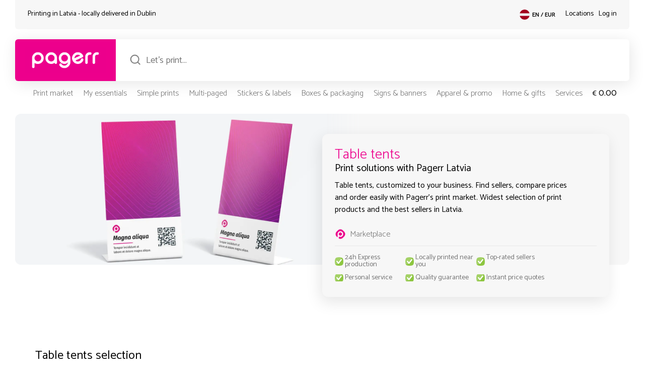

--- FILE ---
content_type: text/html; charset=UTF-8
request_url: https://pagerr.lv/wp-admin/admin-ajax.php?action=user_ip_fetch
body_size: -194
content:

    <script>
    var pgrVisitorIP = '3.138.116.73';
    var pgrVisitorCountry = 'United States';
    var pgrVisitorState = 'Ohio';
    var pgrVisitorCity = 'Dublin';

    var pgrClientCity = 'Dublin';
    var pgrClientZIP = '10001';
    var pgrClientCountry = 'United States';
    var pgrClientCountryCode = 'US';
    </script>